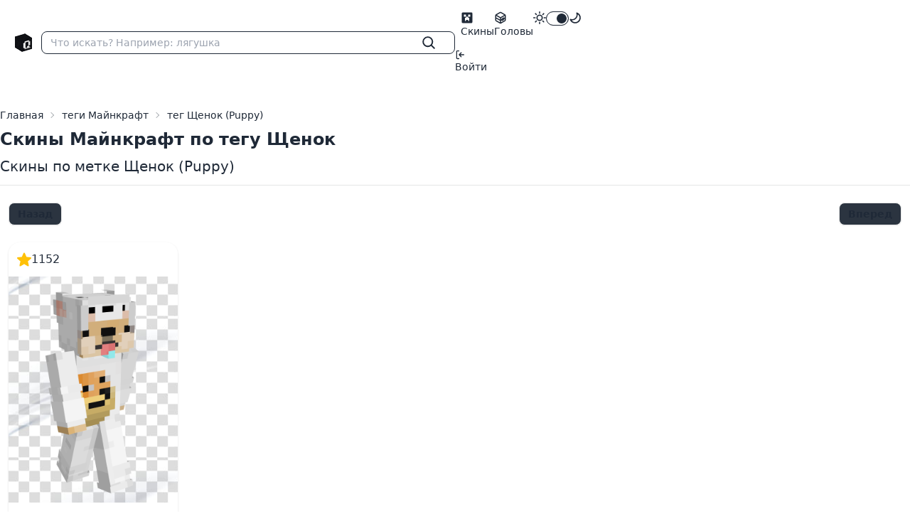

--- FILE ---
content_type: text/html; charset=UTF-8
request_url: https://qukenon.ru/tags/puppy
body_size: 3662
content:
<!DOCTYPE html>
<html lang="ru">
<head>
    <meta charset="UTF-8"/>
    <meta name="viewport" content="width=device-width, initial-scale=1.0"/>
    <meta name="csrf-token" content="AJKXt4AwTQlHbNmhYtWzCkRb86zrIhEAurCAQCWk">

    <meta charset="utf-8">
<meta name="viewport" content="width=device-width, initial-scale=1">
<title>Скины Майнкрафт Щенок Puppy</title>
<meta name="description" content="Скачать разные скины Майнкрафт по тегу Puppy Щенок">
<meta name="keywords" content="майнк  рафт щенок puppy, майнкрафт теги, скачать скины майнкрафт, скины майнкрафт по тегу (метке)">
<meta name="csrf-token" content="AJKXt4AwTQlHbNmhYtWzCkRb86zrIhEAurCAQCWk">
<link rel="canonical" href="https://qukenon.ru/tags/puppy">

    <link rel="preload" as="style" href="https://qukenon.ru/build/assets/app-DqrItAUC.css" /><link rel="stylesheet" href="https://qukenon.ru/build/assets/app-DqrItAUC.css" />            <link rel="modulepreload" href="https://qukenon.ru/build/assets/app-DvveliPN.js" /><script type="module" src="https://qukenon.ru/build/assets/app-DvveliPN.js"></script>        <script>
        window.isLoggedIn = false;
    </script>














</head>
<body>
<div>
    <div class="navbar bg-base-100">
    <div class="navbar-start flex lg:gap-0.5">
        <div class="lg:hidden dropdown">
            <div tabindex="0" role="button" aria-label="Меню" class="btn btn-sm btn-ghost">
                <svg xmlns="http://www.w3.org/2000/svg" class="h-5 w-5" fill="none" viewBox="0 0 24 24"
                     stroke="currentColor">
                    <path stroke-linecap="round" stroke-linejoin="round" stroke-width="2"
                          d="M4 6h16M4 12h16M4 18h7"/>
                </svg>
            </div>
            <ul tabindex="0"
                class="menu space-y-1 menu-sm dropdown-content mt-3 z-[1] p-2 shadow bg-base-100 rounded-box w-52">
                <li>
                    <a href="https://qukenon.ru/skins"
                       class="">
                        <svg class="text-lg" xmlns="http://www.w3.org/2000/svg" width="1em" height="1em" viewBox="0 0 24 24">
	<path fill="currentColor" d="M4 2h16a2 2 0 0 1 2 2v16a2 2 0 0 1-2 2H4a2 2 0 0 1-2-2V4a2 2 0 0 1 2-2m2 4v4h4v2H8v6h2v-2h4v2h2v-6h-2v-2h4V6h-4v4h-4V6z" />
</svg>                        Скины
                    </a>
                </li>
                <li>
                    <a href="https://qukenon.ru/heads"
                       class="">
                        <svg class="text-lg" xmlns="http://www.w3.org/2000/svg" width="1em" height="1em" viewBox="0 0 24 24">
	<g fill="none" stroke="currentColor" stroke-linecap="round" stroke-linejoin="round" stroke-width="2">
		<path d="M21 16.008V7.99a1.98 1.98 0 0 0-1-1.717l-7-4.008a2.016 2.016 0 0 0-2 0L4 6.273c-.619.355-1 1.01-1 1.718v8.018c0 .709.381 1.363 1 1.717l7 4.008c.62.354 1.38.354 2 0l7-4.008c.619-.355 1-1.01 1-1.718M12 22V12m0 0l8.73-5.04m-17.46 0L12 12m0 5l3.003-1.668m3-1.667L21 12m-9 5l-9-5" />
		<path d="m15 17l3-1.67v-3L15 14z" />
	</g>
</svg>                        Головы
                    </a>
                </li>
            </ul>
        </div>
        <a href="https://qukenon.ru" class="btn btn-sm btn-ghost">
            <img width="24" height="26" src="/assets/logo.png" class="pix" alt="Сервера Майнкрафт">
        </a>
        <form action="https://qukenon.ru/search-skin" class="flex w-full">
            <label class="flex w-full input input-sm input-bordered items-center gap-2">
                <input type="text" class="grow" name="q" placeholder="Что искать? Например: лягушка"/>
                <button aria-label="Найти" class="btn btn-xs btn-ghost btn-square" type="submit">
                    <svg class="text-xl" xmlns="http://www.w3.org/2000/svg" width="1em" height="1em" viewBox="0 0 16 16">
	<path fill="currentColor" d="M10.68 11.74a6 6 0 0 1-7.922-8.982a6 6 0 0 1 8.982 7.922l3.04 3.04a.749.749 0 0 1-.326 1.275a.749.749 0 0 1-.734-.215ZM11.5 7a4.499 4.499 0 1 0-8.997 0A4.499 4.499 0 0 0 11.5 7" />
</svg>                </button>
            </label>
        </form>
    </div>

    <div class="navbar-end">
        <ul class="hidden gap-0.5 lg:flex menu menu-horizontal pr-0">
            <li>
                <a href="https://qukenon.ru/skins"
                   class="">
                    <svg class="text-lg" xmlns="http://www.w3.org/2000/svg" width="1em" height="1em" viewBox="0 0 24 24">
	<path fill="currentColor" d="M4 2h16a2 2 0 0 1 2 2v16a2 2 0 0 1-2 2H4a2 2 0 0 1-2-2V4a2 2 0 0 1 2-2m2 4v4h4v2H8v6h2v-2h4v2h2v-6h-2v-2h4V6h-4v4h-4V6z" />
</svg>                    Скины
                </a>
            </li>
            <li>
                <a href="https://qukenon.ru/heads"
                   class="">
                    <svg class="text-lg" xmlns="http://www.w3.org/2000/svg" width="1em" height="1em" viewBox="0 0 24 24">
	<g fill="none" stroke="currentColor" stroke-linecap="round" stroke-linejoin="round" stroke-width="2">
		<path d="M21 16.008V7.99a1.98 1.98 0 0 0-1-1.717l-7-4.008a2.016 2.016 0 0 0-2 0L4 6.273c-.619.355-1 1.01-1 1.718v8.018c0 .709.381 1.363 1 1.717l7 4.008c.62.354 1.38.354 2 0l7-4.008c.619-.355 1-1.01 1-1.718M12 22V12m0 0l8.73-5.04m-17.46 0L12 12m0 5l3.003-1.668m3-1.667L21 12m-9 5l-9-5" />
		<path d="m15 17l3-1.67v-3L15 14z" />
	</g>
</svg>                    Головы
                </a>
            </li>
            
            
            
            
            
            

            <li >
                <label class="flex cursor-pointer">
                    <svg class="text-lg" xmlns="http://www.w3.org/2000/svg" width="1em" height="1em" viewBox="0 0 16 16">
	<path fill="currentColor" d="M8 12a4 4 0 1 1 0-8a4 4 0 0 1 0 8m0-1.5a2.5 2.5 0 1 0 0-5a2.5 2.5 0 0 0 0 5m5.657-8.157a.75.75 0 0 1 0 1.061l-1.061 1.06a.749.749 0 0 1-1.275-.326a.749.749 0 0 1 .215-.734l1.06-1.06a.75.75 0 0 1 1.06 0Zm-9.193 9.193a.75.75 0 0 1 0 1.06l-1.06 1.061a.75.75 0 1 1-1.061-1.06l1.06-1.061a.75.75 0 0 1 1.061 0M8 0a.75.75 0 0 1 .75.75v1.5a.75.75 0 0 1-1.5 0V.75A.75.75 0 0 1 8 0M3 8a.75.75 0 0 1-.75.75H.75a.75.75 0 0 1 0-1.5h1.5A.75.75 0 0 1 3 8m13 0a.75.75 0 0 1-.75.75h-1.5a.75.75 0 0 1 0-1.5h1.5A.75.75 0 0 1 16 8m-8 5a.75.75 0 0 1 .75.75v1.5a.75.75 0 0 1-1.5 0v-1.5A.75.75 0 0 1 8 13m3.536-1.464a.75.75 0 0 1 1.06 0l1.061 1.06a.75.75 0 0 1-1.06 1.061l-1.061-1.06a.75.75 0 0 1 0-1.061M2.343 2.343a.75.75 0 0 1 1.061 0l1.06 1.061a.751.751 0 0 1-.018 1.042a.751.751 0 0 1-1.042.018l-1.06-1.06a.75.75 0 0 1 0-1.06Z" />
</svg>                    <input type="checkbox" value="forest"
                           checked class="toggle toggle-sm theme-controller">
                    <svg class="text-lg" xmlns="http://www.w3.org/2000/svg" width="1em" height="1em" viewBox="0 0 16 16">
	<path fill="currentColor" d="M9.598 1.591a.749.749 0 0 1 .785-.175a7.001 7.001 0 1 1-8.967 8.967a.75.75 0 0 1 .961-.96a5.5 5.5 0 0 0 7.046-7.046a.75.75 0 0 1 .175-.786m1.616 1.945a7 7 0 0 1-7.678 7.678a5.499 5.499 0 1 0 7.678-7.678" />
</svg>                </label>
            </li>
        </ul>
                    <ul class="gap-0.5 menu menu-horizontal pl-0">
                <li>
                    <a href="https://qukenon.ru/profile">
                        <svg xmlns="http://www.w3.org/2000/svg" width="1em" height="1em" viewBox="0 0 16 16">
	<path fill="currentColor" d="M2 2.75C2 1.784 2.784 1 3.75 1h2.5a.75.75 0 0 1 0 1.5h-2.5a.25.25 0 0 0-.25.25v10.5c0 .138.112.25.25.25h2.5a.75.75 0 0 1 0 1.5h-2.5A1.75 1.75 0 0 1 2 13.25Zm6.56 4.5h5.69a.75.75 0 0 1 0 1.5H8.56l1.97 1.97a.749.749 0 0 1-.326 1.275a.749.749 0 0 1-.734-.215L6.22 8.53a.75.75 0 0 1 0-1.06l3.25-3.25a.749.749 0 0 1 1.275.326a.749.749 0 0 1-.215.734Z" />
</svg>                        Войти
                    </a>
                </li>
            </ul>
            </div>
</div>
    <div class="mx-auto max-w-7xl my-6">
        <div class="w-full">


        </div>
        <div class="flex flex-col pb-3 border-b border-base-200">

        <nav class="text-sm breadcrumbs" aria-label="breadcrumb" itemscope=""
             itemtype="https://schema.org/BreadcrumbList">

            <ol class="breadcrumb">
                <li itemprop="itemListElement" itemscope="" itemtype="https://schema.org/ListItem"
                    class="breadcrumb-item">
                    <a itemprop="item" href="/"><span itemprop="name">Главная</span></a>
                    <meta itemprop="position" content="1">
                </li>
                <li itemprop="itemListElement" itemscope="" itemtype="https://schema.org/ListItem"
                    class="breadcrumb-item">
                    <a itemprop="item" href="/tags"><span itemprop="name">теги Майнкрафт</span></a>
                    <meta itemprop="position" content="2">
                </li>
                <li itemprop="itemListElement" itemscope="" itemtype="https://schema.org/ListItem"
                    class="breadcrumb-item active">
                            <span itemprop="item">
                                <span itemprop="name">
                                    тег Щенок (Puppy)                      </span>
                            </span>
                    <meta itemprop="position" content="3">
                </li>
            </ol>
        </nav>
                    <h1 class="font-bold text-2xl mb-2">Скины Майнкрафт по тегу Щенок</h1>
                <h2 class=" text-xl">Скины по метке Щенок (Puppy)</h2>

    </div>
    <div class="px-3">
        <div class="my-6 text-center">
            <div class="flex justify-between">
            <span disabled class="btn btn-sm">Назад</span>
                <span disabled class="btn btn-sm">Вперед</span>
    </div>

        </div>

        <div class="grid grid-cols-2 md:grid-cols-3 lg:grid-cols-5 gap-4 mt-6">
                            <div class="card card-compact bg-base-100 shadow">
    <div class="flex items-center gap-2 p-3">
        <img src="/assets/images/star-yellow.svg" width="20" height="20"
             alt="звёзды скина майнкрафт WildCerise">
        <span id="skin-thanks-place_wildcerise">1152</span>
    </div>
    <a class="card-thumbnail" href="/skins/wildcerise">
        <img src="https://cdn.qukenon.ru/qukenon/skin-images/3001-4000/skin-image-wildcerise.png"
             loading="lazy"
             class="w-full h-full object-cover"
             title="Изображение фото скина Майнкрафт WildCerise"
             alt="скин майнкрафт изображение WildCerise">
    </a>
    <div class="card-body">
        <a href="/skins/wildcerise">
            Скин Майнкрафт
        </a>
        <h2 class="card-title h5">
            <a href="/skins/wildcerise">WildCerise</a>
        </h2>
        <p>метка скина: <a href="/tags/puppy">
                <strong class="text-neutral">Щенок</strong>
            </a>
        </p>


        <div class="flex items-center justify-between">
            <a href="/skins/wildcerise"
               title="Открыть скин (перейти в скин) WildCerise в отдельном  окне"
               class="btn btn-primary btn-sm ">Открыть</a>


                        <a href="javascript:void(0)"
               class="add-to-favorite"
               data-sl="wildcerise">
                <img id="favorite-heart_wildcerise"
                     src="/assets/images/red-like-empty.svg"
                     width="20"
                     height="20"
                     title="Добавить скин WildCerise в любимые себе в
                                         аккаунт"
                     alt="добавить в избранное пользователя">
            </a>


            <a href="javascript:void(0)">
                <img src="/assets/images/star-yellow-empty.svg"
                     class="add-skin-star"
                     title="Добавить звезду скину WildCerise"
                     data-sl="wildcerise"
                     width="20"
                     height="20"
                     style="transition: .3s"
                     alt="добавить лайк на скин майкрафт">
            </a>

        </div>
    </div>
</div>
                    </div>

        <div class="my-6 text-center">
            <div class="flex justify-between">
            <span disabled class="btn btn-sm">Назад</span>
                <span disabled class="btn btn-sm">Вперед</span>
    </div>

        </div>
    </div>
    </div>
</div>
<div id="notifications" class="hidden toast toast-end"></div>
<!-- Yandex.Metrika counter -->
<script type="text/javascript">
    (function (m, e, t, r, i, k, a) {
        m[i] = m[i] || function () {
            (m[i].a = m[i].a || []).push(arguments)
        };
        m[i].l = 1 * new Date();
        for (var j = 0; j < document.scripts.length; j++) {
            if (document.scripts[j].src === r) {
                return;
            }
        }
        k = e.createElement(t), a = e.getElementsByTagName(t)[0], k.async = 1, k.src = r, a.parentNode.insertBefore(k, a)
    })
    (window, document, "script", "https://mc.yandex.ru/metrika/tag.js", "ym");

    ym(42285069, "init", {
        clickmap: true,
        trackLinks: true,
        accurateTrackBounce: true,
        webvisor: true,
        trackHash: true
    });
</script>
<noscript>
    <div><img src="https://mc.yandex.ru/watch/42285069" style="position:absolute; left:-9999px;" alt=""/></div>
</noscript>
<!-- /Yandex.Metrika counter -->

<!-- Pixel Code - https://proofkit.ru/ -->
<!-- <script defer src="https://proofkit.ru/pixel/AgadGguKcJssdCNzhgdTTfwYfmefOl1o"></script> -->
<!-- END Pixel Code -->
</body>
</html>


--- FILE ---
content_type: image/svg+xml
request_url: https://qukenon.ru/assets/images/star-yellow-empty.svg
body_size: 1697
content:
<svg enable-background="new 0 0 512 512" height="512" viewBox="0 0 511.98685 511" width="512" xmlns="http://www.w3.org/2000/svg"><path d="m114.59375 491.140625c-5.609375 0-11.179688-1.75-15.933594-5.1875-8.855468-6.417969-12.992187-17.449219-10.582031-28.09375l32.9375-145.089844-111.703125-97.960937c-8.210938-7.167969-11.347656-18.519532-7.976562-28.90625 3.371093-10.367188 12.542968-17.707032 23.402343-18.710938l147.796875-13.417968 58.433594-136.746094c4.308594-10.046875 14.121094-16.535156 25.023438-16.535156 10.902343 0 20.714843 6.488281 25.023437 16.511718l58.433594 136.769532 147.773437 13.417968c10.882813.980469 20.054688 8.34375 23.425782 18.710938 3.371093 10.367187.253906 21.738281-7.957032 28.90625l-111.703125 97.941406 32.9375 145.085938c2.414063 10.667968-1.726562 21.699218-10.578125 28.097656-8.832031 6.398437-20.609375 6.890625-29.910156 1.300781l-127.445312-76.160156-127.445313 76.203125c-4.308594 2.558594-9.109375 3.863281-13.953125 3.863281zm141.398438-112.875c4.84375 0 9.640624 1.300781 13.953124 3.859375l120.277344 71.9375-31.085937-136.941406c-2.21875-9.746094 1.089843-19.921875 8.621093-26.515625l105.472657-92.5-139.542969-12.671875c-10.046875-.917969-18.6875-7.234375-22.613281-16.492188l-55.082031-129.046875-55.148438 129.066407c-3.882812 9.195312-12.523438 15.511718-22.546875 16.429687l-139.5625 12.671875 105.46875 92.5c7.554687 6.613281 10.859375 16.769531 8.621094 26.539062l-31.0625 136.9375 120.277343-71.914062c4.308594-2.558594 9.109376-3.859375 13.953126-3.859375zm-84.585938-221.847656s0 .023437-.023438.042969zm169.128906-.0625.023438.042969c0-.023438 0-.023438-.023438-.042969zm0 0" fill="#ffc107" xmlns="http://www.w3.org/2000/svg"/></svg>